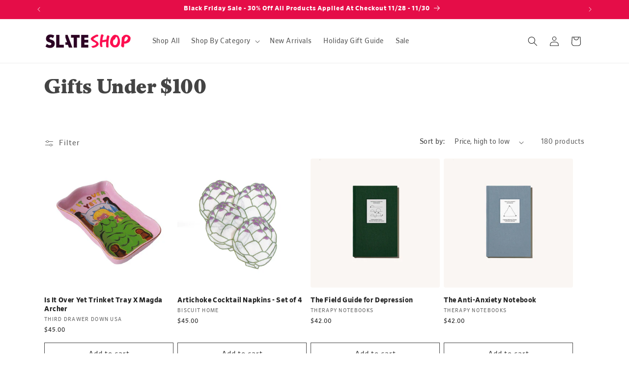

--- FILE ---
content_type: text/javascript
request_url: https://cdn.shopify.com/extensions/f8158eca-02c4-4c78-b012-f731b809005d/sailthru-marketing-automation-2/assets/trackjs.js
body_size: -276
content:
(function () {
  var s = document.createElement('script');
  s.async = true;
  s.src="https://shopify-webhooks.sailthru.com/shopify.js?shop=" + window.Shopify.shop;
  var parent_node = document.head || document.body;
  parent_node.appendChild(s);
})();
